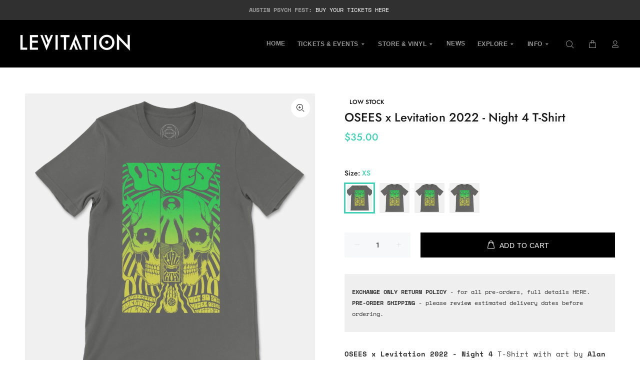

--- FILE ---
content_type: text/javascript; charset=utf-8
request_url: https://levitation.fm/products/osees-x-levitation-night-4-2022-t-shirt.js
body_size: 935
content:
{"id":6863420129365,"title":"OSEES x Levitation 2022 - Night 4 T-Shirt","handle":"osees-x-levitation-night-4-2022-t-shirt","description":"\u003cmeta charset=\"utf-8\"\u003e\n\u003cp data-mce-fragment=\"1\"\u003e\u003cstrong data-mce-fragment=\"1\"\u003eOSEES x Levitation 2022 - Night 4\u003c\/strong\u003e\u003cspan data-mce-fragment=\"1\"\u003e \u003c\/span\u003eT-Shirt with art by\u003cspan data-mce-fragment=\"1\"\u003e \u003cstrong data-mce-fragment=\"1\"\u003eAlan Forbes\u003c\/strong\u003e\u003c\/span\u003e\u003cstrong data-mce-fragment=\"1\"\u003e.\u003c\/strong\u003e\u003cbr data-mce-fragment=\"1\"\u003e\u003c\/p\u003e\n\u003cp data-mce-fragment=\"1\"\u003e\u003cspan style=\"font-weight: 400;\" data-mce-fragment=\"1\" data-mce-style=\"font-weight: 400;\"\u003ePrinted up on a super soft\u003cspan data-mce-fragment=\"1\"\u003e \u003c\/span\u003e\u003c\/span\u003e\u003cb data-mce-fragment=\"1\"\u003eBella Canvas 3001\u003c\/b\u003e\u003cspan style=\"font-weight: 400;\" data-mce-fragment=\"1\" data-mce-style=\"font-weight: 400;\"\u003e\u003cspan data-mce-fragment=\"1\"\u003e \u003c\/span\u003etee.  \u003c\/span\u003e\u003cspan data-mce-fragment=\"1\"\u003eLimited edition available only as part to commemorate their\u003c\/span\u003e\u003cb data-mce-fragment=\"1\"\u003e LEVITATION 2022\u003cspan data-mce-fragment=\"1\"\u003e Night 4 Performance.\u003c\/span\u003e\u003c\/b\u003e\u003c\/p\u003e\n\u003cbr data-mce-fragment=\"1\"\u003e\n\u003cp data-mce-fragment=\"1\"\u003e\u003ci data-mce-fragment=\"1\"\u003e\u003cspan style=\"font-weight: 400;\" data-mce-fragment=\"1\" data-mce-style=\"font-weight: 400;\"\u003e100% No Sweatshops \u0026amp; Eco-Friendly\u003c\/span\u003e\u003c\/i\u003e\u003c\/p\u003e\n\u003cp data-mce-fragment=\"1\"\u003e\u003cmeta charset=\"utf-8\"\u003e\u003cspan\u003eScreen printed in Austin, Texas by\u003c\/span\u003e\u003cspan\u003e \u003c\/span\u003e\u003cstrong\u003eRural Rooster\u003c\/strong\u003e\u003c\/p\u003e","published_at":"2022-11-16T11:43:38-06:00","created_at":"2022-10-18T17:17:53-05:00","vendor":"Levitation","type":"Apparel","tags":["Affiliate","All Products","Apparel","band","FSG23","HOLIDAYS23","Levitation","Osees","RVRB","SS23","Stale","t-shirt"],"price":3500,"price_min":3500,"price_max":3500,"available":true,"price_varies":false,"compare_at_price":null,"compare_at_price_min":0,"compare_at_price_max":0,"compare_at_price_varies":false,"variants":[{"id":40386493120597,"title":"XS","option1":"XS","option2":null,"option3":null,"sku":"OSEES-LEV-N4-XS","requires_shipping":true,"taxable":true,"featured_image":{"id":32385473839189,"product_id":6863420129365,"position":1,"created_at":"2025-01-03T11:23:19-06:00","updated_at":"2025-01-03T11:23:19-06:00","alt":"OSEES x Levitation 2022 - Night 4 T-Shirt - LEVITATION","width":1800,"height":1800,"src":"https:\/\/cdn.shopify.com\/s\/files\/1\/1366\/5653\/files\/osees-x-levitation-2022-night-4-t-shirt-567967.jpg?v=1735924999","variant_ids":[40386493120597,40386493153365,40386493186133,40386493218901,40386493251669,40386493284437]},"available":true,"name":"OSEES x Levitation 2022 - Night 4 T-Shirt - XS","public_title":"XS","options":["XS"],"price":3500,"weight":191,"compare_at_price":null,"inventory_quantity":8,"inventory_management":"shopify","inventory_policy":"deny","barcode":"637318923","featured_media":{"alt":"OSEES x Levitation 2022 - Night 4 T-Shirt - LEVITATION","id":24424511438933,"position":1,"preview_image":{"aspect_ratio":1.0,"height":1800,"width":1800,"src":"https:\/\/cdn.shopify.com\/s\/files\/1\/1366\/5653\/files\/osees-x-levitation-2022-night-4-t-shirt-567967.jpg?v=1735924999"}},"requires_selling_plan":false,"selling_plan_allocations":[]},{"id":40386493153365,"title":"S","option1":"S","option2":null,"option3":null,"sku":"OSEES-LEV-N4-S","requires_shipping":true,"taxable":true,"featured_image":{"id":32385473839189,"product_id":6863420129365,"position":1,"created_at":"2025-01-03T11:23:19-06:00","updated_at":"2025-01-03T11:23:19-06:00","alt":"OSEES x Levitation 2022 - Night 4 T-Shirt - LEVITATION","width":1800,"height":1800,"src":"https:\/\/cdn.shopify.com\/s\/files\/1\/1366\/5653\/files\/osees-x-levitation-2022-night-4-t-shirt-567967.jpg?v=1735924999","variant_ids":[40386493120597,40386493153365,40386493186133,40386493218901,40386493251669,40386493284437]},"available":true,"name":"OSEES x Levitation 2022 - Night 4 T-Shirt - S","public_title":"S","options":["S"],"price":3500,"weight":191,"compare_at_price":null,"inventory_quantity":7,"inventory_management":"shopify","inventory_policy":"deny","barcode":"637298891","featured_media":{"alt":"OSEES x Levitation 2022 - Night 4 T-Shirt - LEVITATION","id":24424511438933,"position":1,"preview_image":{"aspect_ratio":1.0,"height":1800,"width":1800,"src":"https:\/\/cdn.shopify.com\/s\/files\/1\/1366\/5653\/files\/osees-x-levitation-2022-night-4-t-shirt-567967.jpg?v=1735924999"}},"requires_selling_plan":false,"selling_plan_allocations":[]},{"id":40386493186133,"title":"M","option1":"M","option2":null,"option3":null,"sku":"OSEES-LEV-N4-M","requires_shipping":true,"taxable":true,"featured_image":{"id":32385473839189,"product_id":6863420129365,"position":1,"created_at":"2025-01-03T11:23:19-06:00","updated_at":"2025-01-03T11:23:19-06:00","alt":"OSEES x Levitation 2022 - Night 4 T-Shirt - LEVITATION","width":1800,"height":1800,"src":"https:\/\/cdn.shopify.com\/s\/files\/1\/1366\/5653\/files\/osees-x-levitation-2022-night-4-t-shirt-567967.jpg?v=1735924999","variant_ids":[40386493120597,40386493153365,40386493186133,40386493218901,40386493251669,40386493284437]},"available":true,"name":"OSEES x Levitation 2022 - Night 4 T-Shirt - M","public_title":"M","options":["M"],"price":3500,"weight":191,"compare_at_price":null,"inventory_quantity":13,"inventory_management":"shopify","inventory_policy":"deny","barcode":"637361945","featured_media":{"alt":"OSEES x Levitation 2022 - Night 4 T-Shirt - LEVITATION","id":24424511438933,"position":1,"preview_image":{"aspect_ratio":1.0,"height":1800,"width":1800,"src":"https:\/\/cdn.shopify.com\/s\/files\/1\/1366\/5653\/files\/osees-x-levitation-2022-night-4-t-shirt-567967.jpg?v=1735924999"}},"requires_selling_plan":false,"selling_plan_allocations":[]},{"id":40386493218901,"title":"L","option1":"L","option2":null,"option3":null,"sku":"OSEES-LEV-N4-L","requires_shipping":true,"taxable":true,"featured_image":{"id":32385473839189,"product_id":6863420129365,"position":1,"created_at":"2025-01-03T11:23:19-06:00","updated_at":"2025-01-03T11:23:19-06:00","alt":"OSEES x Levitation 2022 - Night 4 T-Shirt - LEVITATION","width":1800,"height":1800,"src":"https:\/\/cdn.shopify.com\/s\/files\/1\/1366\/5653\/files\/osees-x-levitation-2022-night-4-t-shirt-567967.jpg?v=1735924999","variant_ids":[40386493120597,40386493153365,40386493186133,40386493218901,40386493251669,40386493284437]},"available":false,"name":"OSEES x Levitation 2022 - Night 4 T-Shirt - L","public_title":"L","options":["L"],"price":3500,"weight":191,"compare_at_price":null,"inventory_quantity":0,"inventory_management":"shopify","inventory_policy":"deny","barcode":"637298940","featured_media":{"alt":"OSEES x Levitation 2022 - Night 4 T-Shirt - LEVITATION","id":24424511438933,"position":1,"preview_image":{"aspect_ratio":1.0,"height":1800,"width":1800,"src":"https:\/\/cdn.shopify.com\/s\/files\/1\/1366\/5653\/files\/osees-x-levitation-2022-night-4-t-shirt-567967.jpg?v=1735924999"}},"requires_selling_plan":false,"selling_plan_allocations":[]},{"id":40386493251669,"title":"XL","option1":"XL","option2":null,"option3":null,"sku":"OSEES-LEV-N4-XL","requires_shipping":true,"taxable":true,"featured_image":{"id":32385473839189,"product_id":6863420129365,"position":1,"created_at":"2025-01-03T11:23:19-06:00","updated_at":"2025-01-03T11:23:19-06:00","alt":"OSEES x Levitation 2022 - Night 4 T-Shirt - LEVITATION","width":1800,"height":1800,"src":"https:\/\/cdn.shopify.com\/s\/files\/1\/1366\/5653\/files\/osees-x-levitation-2022-night-4-t-shirt-567967.jpg?v=1735924999","variant_ids":[40386493120597,40386493153365,40386493186133,40386493218901,40386493251669,40386493284437]},"available":false,"name":"OSEES x Levitation 2022 - Night 4 T-Shirt - XL","public_title":"XL","options":["XL"],"price":3500,"weight":191,"compare_at_price":null,"inventory_quantity":0,"inventory_management":"shopify","inventory_policy":"deny","barcode":"637318924","featured_media":{"alt":"OSEES x Levitation 2022 - Night 4 T-Shirt - LEVITATION","id":24424511438933,"position":1,"preview_image":{"aspect_ratio":1.0,"height":1800,"width":1800,"src":"https:\/\/cdn.shopify.com\/s\/files\/1\/1366\/5653\/files\/osees-x-levitation-2022-night-4-t-shirt-567967.jpg?v=1735924999"}},"requires_selling_plan":false,"selling_plan_allocations":[]},{"id":40386493284437,"title":"XXL","option1":"XXL","option2":null,"option3":null,"sku":"OSEES-LEV-N4-XXL","requires_shipping":true,"taxable":true,"featured_image":{"id":32385473839189,"product_id":6863420129365,"position":1,"created_at":"2025-01-03T11:23:19-06:00","updated_at":"2025-01-03T11:23:19-06:00","alt":"OSEES x Levitation 2022 - Night 4 T-Shirt - LEVITATION","width":1800,"height":1800,"src":"https:\/\/cdn.shopify.com\/s\/files\/1\/1366\/5653\/files\/osees-x-levitation-2022-night-4-t-shirt-567967.jpg?v=1735924999","variant_ids":[40386493120597,40386493153365,40386493186133,40386493218901,40386493251669,40386493284437]},"available":true,"name":"OSEES x Levitation 2022 - Night 4 T-Shirt - XXL","public_title":"XXL","options":["XXL"],"price":3500,"weight":191,"compare_at_price":null,"inventory_quantity":2,"inventory_management":"shopify","inventory_policy":"deny","barcode":"637314776","featured_media":{"alt":"OSEES x Levitation 2022 - Night 4 T-Shirt - LEVITATION","id":24424511438933,"position":1,"preview_image":{"aspect_ratio":1.0,"height":1800,"width":1800,"src":"https:\/\/cdn.shopify.com\/s\/files\/1\/1366\/5653\/files\/osees-x-levitation-2022-night-4-t-shirt-567967.jpg?v=1735924999"}},"requires_selling_plan":false,"selling_plan_allocations":[]}],"images":["\/\/cdn.shopify.com\/s\/files\/1\/1366\/5653\/files\/osees-x-levitation-2022-night-4-t-shirt-567967.jpg?v=1735924999"],"featured_image":"\/\/cdn.shopify.com\/s\/files\/1\/1366\/5653\/files\/osees-x-levitation-2022-night-4-t-shirt-567967.jpg?v=1735924999","options":[{"name":"Size","position":1,"values":["XS","S","M","L","XL","XXL"]}],"url":"\/products\/osees-x-levitation-night-4-2022-t-shirt","media":[{"alt":"OSEES x Levitation 2022 - Night 4 T-Shirt - LEVITATION","id":24424511438933,"position":1,"preview_image":{"aspect_ratio":1.0,"height":1800,"width":1800,"src":"https:\/\/cdn.shopify.com\/s\/files\/1\/1366\/5653\/files\/osees-x-levitation-2022-night-4-t-shirt-567967.jpg?v=1735924999"},"aspect_ratio":1.0,"height":1800,"media_type":"image","src":"https:\/\/cdn.shopify.com\/s\/files\/1\/1366\/5653\/files\/osees-x-levitation-2022-night-4-t-shirt-567967.jpg?v=1735924999","width":1800}],"requires_selling_plan":false,"selling_plan_groups":[]}